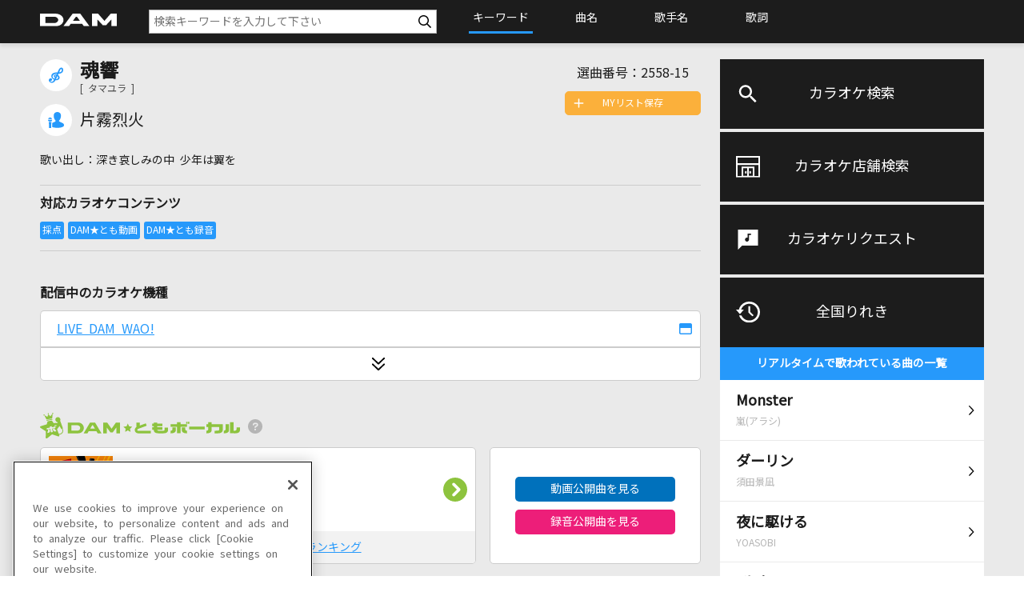

--- FILE ---
content_type: text/xml;charset=utf-8
request_url: https://www.clubdam.com/app/damtomo/music/GetRelationedMusicXML.do?requestNo=2558-15&enc=utf-8
body_size: 900
content:
<?xml version="1.0" encoding="utf-8"?>
<document xmlns="https://www.clubdam.com/app/damtomo/music/GetRelationedMusicXML" type="2.1">
<result>
<status>OK</status>
<statusCode>0000</statusCode>
<message></message>
</result>
<list>
<data>
<contents contentsId="5161877" requestNo="2558-15" lyricsFlag="0" streamKaraokeFlag="0">魂響</contents>
</data>
</list>
</document>



--- FILE ---
content_type: text/xml;charset=utf-8
request_url: https://www.clubdam.com/app/damtomo/shopRelation/GetRecentlySongHistoryXML.do?&getCount=10&enc=utf-8
body_size: 3847
content:
<?xml version="1.0" encoding="utf-8"?>
<document xmlns="https://www.clubdam.com/app/damtomo/shopRelation/GetRecentlySongHistoryXML" type="2.1">
<result>
<status>OK</status>
<statusCode>0000</statusCode>
<message></message>
</result>
<list count="10">
<data>
<recentlySongHistory rank="1" contentsId="4882364" contentsName="Monster" artistCd="226112" artistName="嵐(アラシ)" requestNo="7444-66" scoringDateTime="20260112170130" dContentsName="Monster" dArtistName="嵐(アラシ)" damArtistCode="20768"></recentlySongHistory>
</data>
<data>
<recentlySongHistory rank="2" contentsId="5951849" contentsName="ダーリン" artistCd="481531" artistName="須田景凪" requestNo="1273-86" scoringDateTime="20260109161321" dContentsName="ダーリン" dArtistName="須田景凪" damArtistCode="129671"></recentlySongHistory>
</data>
<data>
<recentlySongHistory rank="3" contentsId="5826203" contentsName="夜に駆ける" artistCd="489625" artistName="YOASOBI" requestNo="5267-20" scoringDateTime="20260112033024" dContentsName="夜に駆ける" dArtistName="YOASOBI" damArtistCode="147149"></recentlySongHistory>
</data>
<data>
<recentlySongHistory rank="4" contentsId="4951020" contentsName="雨(生音)" artistCd="197604" artistName="森高千里" requestNo="2181-73" scoringDateTime="20260115204113" dContentsName="[生音]雨" dArtistName="森高千里" damArtistCode="8213"></recentlySongHistory>
</data>
<data>
<recentlySongHistory rank="5" contentsId="5912603" contentsName="あの子コンプレックス" artistCd="480530" artistName="＝LOVE" requestNo="1343-88" scoringDateTime="20260109173815" dContentsName="あの子コンプレックス" dArtistName="＝LOVE" damArtistCode="127681"></recentlySongHistory>
</data>
<data>
<recentlySongHistory rank="6" contentsId="6035198" contentsName="うんぴフレンズ" artistCd="497318" artistName="竹下☆ぱらだいす" requestNo="5487-55" scoringDateTime="20260111112439" dContentsName="うんぴフレンズ" dArtistName="竹下☆ぱらだいす" damArtistCode="165948"></recentlySongHistory>
</data>
<data>
<recentlySongHistory rank="7" contentsId="6132726" contentsName="DARMA GRAND PRIX" artistCd="480235" artistName="ヨルシカ" requestNo="1355-27" scoringDateTime="20260109165837" dContentsName="DARMA GRAND PRIX" dArtistName="ヨルシカ" damArtistCode="125954"></recentlySongHistory>
</data>
<data>
<recentlySongHistory rank="8" contentsId="5762565" contentsName="The hole" artistCd="481213" artistName="King Gnu" requestNo="6181-42" scoringDateTime="20260112175038" dContentsName="The hole" dArtistName="King Gnu" damArtistCode="126158"></recentlySongHistory>
</data>
<data>
<recentlySongHistory rank="9" contentsId="5719113" contentsName="さよならエレジー(生音)" artistCd="478564" artistName="菅田将暉" requestNo="6056-69" scoringDateTime="20260113014135" dContentsName="[生音]さよならエレジー" dArtistName="菅田将暉" damArtistCode="122973"></recentlySongHistory>
</data>
<data>
<recentlySongHistory rank="10" contentsId="5719113" contentsName="さよならエレジー(生音)" artistCd="478564" artistName="菅田将暉" requestNo="6056-69" scoringDateTime="20260115123533" dContentsName="[生音]さよならエレジー" dArtistName="菅田将暉" damArtistCode="122973"></recentlySongHistory>
</data>
</list>
</document>



--- FILE ---
content_type: text/xml;charset=utf-8
request_url: https://www.clubdam.com/app/damtomo/music/GetRelationedMusicXML.do?requestNo=2558-15&enc=utf-8
body_size: 898
content:
<?xml version="1.0" encoding="utf-8"?>
<document xmlns="https://www.clubdam.com/app/damtomo/music/GetRelationedMusicXML" type="2.1">
<result>
<status>OK</status>
<statusCode>0000</statusCode>
<message></message>
</result>
<list>
<data>
<contents contentsId="5161877" requestNo="2558-15" lyricsFlag="0" streamKaraokeFlag="0">魂響</contents>
</data>
</list>
</document>



--- FILE ---
content_type: text/xml;charset=utf-8
request_url: https://www.clubdam.com/app/damtomo/damtomoVocal/GetKaraokeScoreRankingTopXML.do?requestNo=2558-15&enc=utf-8
body_size: 1313
content:
<?xml version="1.0" encoding="utf-8"?>
<document xmlns="https://www.clubdam.com/app/damtomo/damtomoVocal/GetKaraokeScoreRankingTopXML" type="2.2">
<result>
<status>OK</status>
<statusCode>0000</statusCode>
<message></message>
</result>
<data>
<requestNo>2558-15</requestNo>
<contentsId>5161877</contentsId>
<artistCode>279835</artistCode>
<termKbn>0</termKbn>
<from>2025/11/21 00:00:00</from>
<to>2025/12/20 23:59:59</to>
<createdDateTime>2026/01/01 02:30:11</createdDateTime>
</data>
<list count="1">
<data>
<karaokeScoreRanking karaokeContributeId="36752327" damtomoId="MTM1MTY2NzAx" profileImage="/contents/prof/images/041_s.jpg" nickname="ちえり" score="95776" todoufukenCode="" sexCode="2"></karaokeScoreRanking>
</data>
</list>
</document>

